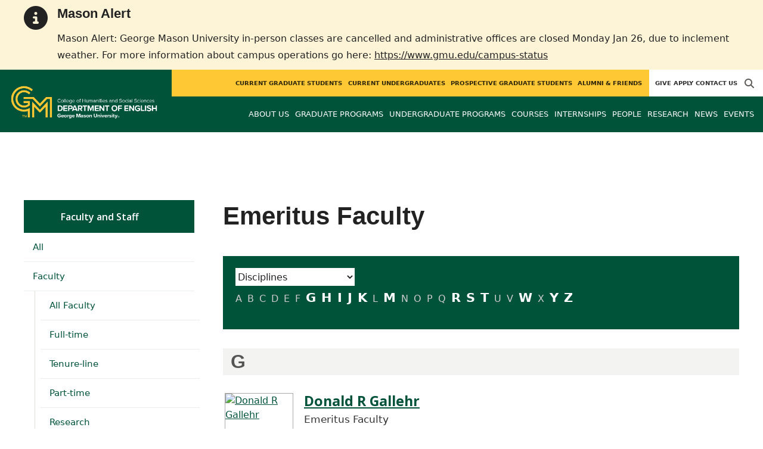

--- FILE ---
content_type: text/html; charset=utf-8
request_url: https://english.gmu.edu/people/emeritus_faculty
body_size: 10084
content:
<!DOCTYPE HTML>
<html lang="en">
<head>

  <!--[if lt IE 10]>
  <script src="/assets/html5shiv-printshiv-1d0fe84e9c400d25226fbb100dfc491729804bad9d227815791397a772a6ccdc.js" asynch="true"></script>
  <![endif]-->
  <meta charset="utf-8" />
  <meta http-equiv="X-UA-Compatible" content="IE=edge">
  <!-- <meta http-equiv="X-UA-Compatible" content="IE=edge,chrome=1"> -->
  <meta name="viewport" content="width=device-width,initial-scale=1" />
  


  <link rel="apple-touch-icon" sizes="180x180" href="/apple-touch-icon.png">
  <link rel="icon" type="image/png" sizes="32x32" href="/favicon-32x32.png">
  <link rel="icon" type="image/png" sizes="16x16" href="/favicon-16x16.png">
  <meta name="msapplication-TileColor" content="#da532c">
  <meta name="theme-color" content="#ffffff">


  <!-- *** WEB FONTS *** -->
  <!--[if IE]>
  <link rel='preload' href='https://fonts.googleapis.com/css?family=Istok+Web' rel='stylesheet' as='font'>
  <link rel='preload' href='https://fonts.googleapis.com/css?family=Istok+Web:400italic' rel='stylesheet' as='font'>
  <link rel='preload' href='https://fonts.googleapis.com/css?family=Istok+Web:700' rel='stylesheet' as='font'>
  <link rel='preload' href='https://fonts.googleapis.com/css?family=Istok+Web:700italic' rel='stylesheet' as='font'>
  <![endif]-->

  <link rel="stylesheet" href="/assets/mason2024/application-e6d7f7bf950f4fa03c2aae3c4c126308afc1ca6e76827d95f3a2fb186d4ded62.css" media="all" />
  <script type="importmap" data-turbo-track="reload">{
  "imports": {
    "application": "/assets/application-4b34addc893d2010defe97321368b6659ffb56145f2829c2b2c4cb0f5eaca21b.js",
    "@hotwired/turbo-rails": "/assets/turbo.min-41b4e28a9fe07bbbf2274d0ba9af26a87ff21f4fdb54a7978df9a6320decb39a.js",
    "@hotwired/stimulus": "/assets/stimulus.min-db071f6abc13bd6dcc6bb5e9ef6cb5b8ac23c9428c059f7e8d602325937dde40.js",
    "@hotwired/stimulus-loading": "/assets/stimulus-loading-9baa52ea3b2eb0f7e14ff9ae46eab356ff4331366fa1dbfe77cc1993bffd48e6.js",
    "bootstrap": "/assets/bootstrap.min-4a21b50fd84e03268f98bedab3c4e191c11e768f52d5eef40e5f824a6564bb19.js",
    "@popperjs/core": "/assets/popper-ad8a553b382f4f6b0a772106f9f399ebcf6cab360d1d8349ee26deeb79b88345.js",
    "admin_application": "/assets/admin_application-aef29384a4a8382c45f792034305dfea7e80546eb0e250a4390bd634185e7b90.js",
    "front_application": "/assets/front_application-0a3ee4b5236c03ebcc2385e290e93e87e17fd1cf486bcb6677b07b9297365fd4.js",
    "clipboard": "/assets/clipboard-12b5490ae96a15145495b9f677e20b8ad098476b49ac1a63582266879a0156e7.js",
    "controllers/application": "/assets/controllers/application-48e8b4d3dfcce7f7f8225f64dfd4717ff1874643325602d9eed09ad17b95cb76.js",
    "controllers/hello_controller": "/assets/controllers/hello_controller-5e545fa92cdc41ea2e6870cfbea018726fae4680ea0a8820832957dbdd46d65f.js",
    "controllers": "/assets/controllers/index-d3bed66b3a37b8fb69ca3314e202b85db13e3b837c8fb5657366f5aadec7c851.js",
    "controllers/search_form_controller": "/assets/controllers/search_form_controller-c1693f6957fe2a29d80628f0d4922eaa4a3043fda6921dc07ca2c1cbd8f0c87a.js",
    "controllers/submit_form_controller": "/assets/controllers/submit_form_controller-c7019c38316d3552c4c3f945bc52decc0b23d701d273cc673dc0c7b7945fe64d.js",
    "controllers/tinymce_controller": "/assets/controllers/tinymce_controller-aaad6dd41a32ba286cfeceb59ca8633f55f4cf7e72d3b43716c80405b33de93b.js"
  }
}</script>
<link rel="modulepreload" href="/assets/application-4b34addc893d2010defe97321368b6659ffb56145f2829c2b2c4cb0f5eaca21b.js">
<link rel="modulepreload" href="/assets/turbo.min-41b4e28a9fe07bbbf2274d0ba9af26a87ff21f4fdb54a7978df9a6320decb39a.js">
<link rel="modulepreload" href="/assets/stimulus.min-db071f6abc13bd6dcc6bb5e9ef6cb5b8ac23c9428c059f7e8d602325937dde40.js">
<link rel="modulepreload" href="/assets/stimulus-loading-9baa52ea3b2eb0f7e14ff9ae46eab356ff4331366fa1dbfe77cc1993bffd48e6.js">
<link rel="modulepreload" href="/assets/bootstrap.min-4a21b50fd84e03268f98bedab3c4e191c11e768f52d5eef40e5f824a6564bb19.js">
<link rel="modulepreload" href="/assets/popper-ad8a553b382f4f6b0a772106f9f399ebcf6cab360d1d8349ee26deeb79b88345.js">
<script src="/assets/es-module-shims.min-f39ec8b2348eca992283040893961fcedcce46c585c1c0071b7ee0f32dd56922.js" async="async" data-turbo-track="reload"></script>
<script type="module">import "application"</script>
  <script type="module">import "front_application"</script>

  <link rel="stylesheet" href="https://cdnjs.cloudflare.com/ajax/libs/OwlCarousel2/2.3.4/assets/owl.carousel.css" integrity="sha512-UTNP5BXLIptsaj5WdKFrkFov94lDx+eBvbKyoe1YAfjeRPC+gT5kyZ10kOHCfNZqEui1sxmqvodNUx3KbuYI/A==" crossorigin="anonymous" referrerpolicy="no-referrer" />

  <script defer src="https://cdnjs.cloudflare.com/ajax/libs/OwlCarousel2/2.3.4/owl.carousel.min.js" integrity="sha512-bPs7Ae6pVvhOSiIcyUClR7/q2OAsRiovw4vAkX+zJbw3ShAeeqezq50RIIcIURq7Oa20rW2n2q+fyXBNcU9lrw==" crossorigin="anonymous" referrerpolicy="no-referrer"></script>

    <!--Make sure this links to analytics-->
        <!-- Google Tag Manager GA4 -->
        <script>(function(w,d,s,l,i){w[l]=w[l]||[];w[l].push({'gtm.start':
                  new Date().getTime(),event:'gtm.js'});var f=d.getElementsByTagName(s)[0],
          j=d.createElement(s),dl=l!='dataLayer'?'&l='+l:'';j.async=true;j.src=
          'https://www.googletagmanager.com/gtm.js?id='+i+dl;f.parentNode.insertBefore(j,f);
        })(window,document,'script','dataLayer','GTM-NH7S278');</script>
        <!-- End Google Tag Manager -->

  <title>English | Faculty and Staff</title>
    <link href="https://english.gmu.edu/people/emeritus_faculty" rel="canonical" />
  <link rel="alternate" type="application/atom+xml" title="ATOM" href="/feed" />
  <meta property="fb:app_id" content="308196929201214" />
<meta property="fb:admins" content="545039898" />

<meta property="og:site_name" content="English" />
<meta property="og:url" content="https://english.gmu.edu/people/emeritus_faculty" />
<meta property="og:type" content="article" />

<meta property="og:image" content="https://chss.gmu.edu/assets/plaza-statue-512x512-7ea5e31007262e764dec0cb5e6d9a1f04a165ad05aed2b33bd7db4e8ecacd807.png" />



  <meta name="apple-mobile-web-app-capable" content="yes">
</head>

<body id="english">
        <!-- Google Tag Manager GA4 (noscript) -->
      <noscript><iframe src="https://www.googletagmanager.com/ns.html?id=GTM-NH7S278"
                        height="0" width="0" style="display:none;visibility:hidden"></iframe></noscript>
      <!-- End Google Tag Manager (noscript) -->

  <div id="cookies-eu-banner" style="display: none;">
  <div id="cookies-eu-text">We use cookies and similar technologies to improve your website experience and help us understand how you use our website. By continuing to use this website, you consent to the usage of cookies. Learn more about our <a href="https://www.gmu.edu/about-mason/internet-privacy" target="_blank" title="George Mason University Privacy Statement" class="cookies-eu-link">Privacy Statement</a> and <a href="https://www.gmu.edu/cookie-policy" target="_blank" title="George Mason University Cookie Policy" class="cookies-eu-link">Cookie Policy</a>.</div>
  <div id="cookies-eu-link-group">
    <button id="cookies-eu-accept">Agree</button>
    <button id="cookies-eu-reject">Decline Non-Essential Cookies</button>
  </div>
</div>
  <div class="emergency-message-container warning-level" role="complementary"> <!-- add notice-level class to this container -->
  <div class="wrapper">
    <i class="fas fa-info-circle icon-notice" aria-hidden="true"></i>
    <div class="emergency-message">
      <h2>Mason Alert</h2>
<p>Mason Alert: George Mason University in-person classes are cancelled and administrative offices are closed Monday Jan 26, due to inclement weather. For more information about campus operations go here:&nbsp;<a title="Campus Status Updates" href="https://www.gmu.edu/campus-status" target="_blank" rel="noopener">https://www.gmu.edu/campus-status</a></p>
    </div>
  </div>
</div>

<style>
  
    
  @media (min-width: 1200px) {
    .third-nav{
      top: 222.45px;
    }
  }
</style>

<header id="header-section">
  <nav class="home-nav">
    <div class="container-fluid">

      <div class="row style-group3">
        <div class="col-md-12 absu-nav-cont">
             <a class="navbar-brand" href="/" aria-label="Visit English homepage">
               <span class="logo-back">
                 <img alt="English Logo" class="brandlogo" src="/assets/logos/english-tagline-fc6ed0bb50df17a73522575af68943cc540c786032dc340d4dfc450c33404567.png" />
               </span>
             </a>
          <div id="myNav2" class="overlay2">
            <a class="closebtn2" onclick="closeNav2()" aria-label="close search">&times;</a>
            <div class="overlay-content2">
              <form method="get" action="/searches" role="search">
                <input class="mainsearch" type="text" placeholder="Search" name="searchFor" title="Enter search terms">
              </form>
            </div>
          </div>








        <style>
            @media (min-width: 1200px) and (max-width: 1400px) {
                .style-group3 .absu-nav-cont .navbar-brand .logo-back {
                    width: 18em;
                }
                .style-group3 .absu-nav-cont .navbar-brand .logo-back img {
                    width: 266px;
                    margin-left: 0.5em;
                    top: 17px;
                }
            }
        </style>




        <div class="mobile-comp-container">
          <span class="hbuttonout2" onclick="openNav2()" aria-controls="myNav2"><i class="fa-solid fa-magnifying-glass hbuttons2"></i></span>
          <button id="mobile-burger" class="navbar-toggler" type="button" data-bs-toggle="" data-bs-target="#navbarSupportedContent" aria-controls="navbarSupportedContent" aria-expanded="false" aria-label="Toggle navigation three">
              <i class="fa-solid fa-bars"></i>
          </button>
        </div>
        </div>
          <div class="col-md-12 navbars-tog second-nav" aria-labelledby="audience Site Navigation">
        <ul class="utility-nav-sites">
          <li class="nav-item"><a class="donate nav-link" href="http://advancement.gmu.edu/iss15">Give</a></li>
          <li class="nav-item"><a class="nav-link" href="/apply">Apply</a></li>
          
          <li class="nav-item"><a class="nav-link" href="/contact">Contact Us</a></li>
          
          
            <li class="nav-item search-item2">
              <a class="hbuttonout nav-link" onclick="openNav2()"><i class="fa-solid fa-magnifying-glass hbuttons"></i></a>
            </li>
        </ul>
    <ul class="nav-list-ul">
      <li title="Current Graduate Students" class="nav-item dropdown">
        <a class="nav-link dropdown-toggle" href="/graduate" role="button" aria-expanded="false">
          Current Graduate Students
        </a>
        </li>
      <li title="Current Undergraduates" class="nav-item dropdown">
        <a class="nav-link dropdown-toggle" href="/undergraduate" role="button" aria-expanded="false">
          Current Undergraduates
        </a>
        </li>
      <li title="Prospective Graduate Students" class="nav-item dropdown">
        <a class="nav-link dropdown-toggle" href="/prospective" role="button" aria-expanded="false">
          Prospective Graduate Students
        </a>
        </li>
      <li title="Alumni &amp; Friends" class="nav-item dropdown">
        <a class="nav-link dropdown-toggle" href="/alumni" role="button" aria-expanded="false">
          Alumni &amp; Friends
        </a>
        </li>
    </ul>
  </div>

  <ul class="mobile_second-nav" aria-labelledby="audience ">
    <li title="Current Graduate Students" class="mobile_menu_list_item">
        <a href="/graduate" class="mobile_menu_list_link">Current Graduate Students</a>
    </li>
    <li title="Current Undergraduates" class="mobile_menu_list_item">
        <a href="/undergraduate" class="mobile_menu_list_link">Current Undergraduates</a>
    </li>
    <li title="Prospective Graduate Students" class="mobile_menu_list_item">
        <a href="/prospective" class="mobile_menu_list_link">Prospective Graduate Students</a>
    </li>
    <li title="Alumni &amp; Friends" class="mobile_menu_list_item">
        <a href="/alumni" class="mobile_menu_list_link">Alumni &amp; Friends</a>
    </li>
  </ul>

      

          <div class="col-md-12 navbars-tog first-nav" aria-labelledby="main Site Navigation">
    <ul class="nav-list-ul">
      <li title="About Us" class="nav-item dropdown">
        <a class="nav-link dropdown-toggle" href="https://english.gmu.edu/about-us" role="button" aria-expanded="false">
          About Us
        </a>
          <ul class="dropdown-menu dropdown-menu-end">
                  <li>
                    <a class="dropdown-item" href="https://english.gmu.edu/about-us/illuminate-your-creativity">
                      Illuminate Your Creativity
                    </a>
                  </li>
                  <li>
                    <a class="dropdown-item" href="https://english.gmu.edu/about-us/engage-your-world">
                      Engage Your World
                    </a>
                  </li>
                  <li>
                    <a class="dropdown-item" href="https://english.gmu.edu/about-us/overview">
                      Write Your Future
                    </a>
                  </li>
                  <li>
                    <a class="dropdown-item" href="/masonoutloud">
                      Mason Out Loud
                    </a>
                  </li>
          </ul>
        </li>
      <li title="Graduate Programs" class="nav-item dropdown">
        <a class="nav-link dropdown-toggle" href="https://english.gmu.edu/graduate-programs" role="button" aria-expanded="false">
          Graduate Programs
        </a>
          <ul class="dropdown-menu dropdown-menu-end">
                  <li>
                    <a class="dropdown-item" href="/programs/la-phd-ling">
                      PhD in Linguistics
                    </a>
                  </li>
                  <li>
                    <a class="dropdown-item" href="/programs/la-phd-wrtr">
                      PhD in Writing and Rhetoric
                    </a>
                  </li>
                  <li>
                    <a class="dropdown-item" href="/programs/la-mfa-cw">
                      MFA in Creative Writing
                    </a>
                  </li>
                  <li>
                    <a class="dropdown-item" href="/programs/la-ma-engl">
                      MA in English
                    </a>
                  </li>
                  <li>
                    <a class="dropdown-item" href="https://folklore.gmu.edu/programs/LA-MA-ACEL-ENGL-FLKS">
                      Accelerated MA in English (Concentration in Folklore Studies)
                    </a>
                  </li>
                  <li>
                    <a class="dropdown-item" href="/programs/la-ma-acel-engl">
                      Accelerated MA in English (Concentration in Linguistics)
                    </a>
                  </li>
                  <li>
                    <a class="dropdown-item" href="https://english.gmu.edu/graduate-programs#certificate">
                      Certificates
                    </a>
                  </li>
          </ul>
        </li>
      <li title="Undergraduate Programs" class="nav-item dropdown">
        <a class="nav-link dropdown-toggle" href="https://english.gmu.edu/undergraduate-programs" role="button" aria-expanded="false">
          Undergraduate Programs
        </a>
          <ul class="dropdown-menu dropdown-menu-end">
                  <li>
                    <a class="dropdown-item" href="/programs/la-ba-engl">
                      BA in English
                    </a>
                  </li>
                  <li>
                    <a class="dropdown-item" href="http://creativewriting.gmu.edu/programs/la-bfa-cw">
                      BFA in Creative Writing
                    </a>
                  </li>
                  <li>
                    <a class="dropdown-item" href="https://english.gmu.edu/undergraduate-programs#minor">
                      Minors
                    </a>
                  </li>
                  <li>
                    <a class="dropdown-item" href="http://composition.gmu.edu">
                      Composition Program
                    </a>
                  </li>
          </ul>
        </li>
      <li title="Courses" class="nav-item dropdown">
        <a class="nav-link dropdown-toggle" href="https://english.gmu.edu/course_sections" role="button" aria-expanded="false">
          Courses
        </a>
          <ul class="dropdown-menu dropdown-menu-end">
                  <li>
                    <a class="dropdown-item" href="/course_sections?code=ENGH">
                      English
                    </a>
                  </li>
                  <li>
                    <a class="dropdown-item" href="https://english.gmu.edu/course_sections?term=202170&amp;code=FOLK&amp;term=202170">
                      Folklore
                    </a>
                  </li>
                  <li>
                    <a class="dropdown-item" href="/course_sections?code=LING">
                      Linguistics
                    </a>
                  </li>
          </ul>
        </li>
      <li title="Internships" class="nav-item dropdown">
        <a class="nav-link dropdown-toggle" href="https://english.gmu.edu/internships" role="button" aria-expanded="false">
          Internships
        </a>
          <ul class="dropdown-menu dropdown-menu-end">
                  <li>
                    <a class="dropdown-item" href="https://english.gmu.edu/internships/for-students-seeking-internships">
                      For Students Seeking Internships
                    </a>
                  </li>
                  <li>
                    <a class="dropdown-item" href="https://english.gmu.edu/internships/about-engh-459-504">
                      About ENGH 459/504
                    </a>
                  </li>
                  <li>
                    <a class="dropdown-item" href="https://english.gmu.edu/internships/for-faculty">
                      For Faculty
                    </a>
                  </li>
          </ul>
        </li>
      <li title="People" class="nav-item dropdown">
        <a class="nav-link dropdown-toggle" href="/people" role="button" aria-expanded="false">
          People
        </a>
        </li>
      <li title="Research" class="nav-item dropdown">
        <a class="nav-link dropdown-toggle" href="https://english.gmu.edu/research" role="button" aria-expanded="false">
          Research
        </a>
        </li>
      <li title="News" class="nav-item dropdown">
        <a class="nav-link dropdown-toggle" href="https://english.gmu.edu/articles" role="button" aria-expanded="false">
          News
        </a>
          <ul class="dropdown-menu dropdown-menu-end">
              <li><a class="dropdown-item" aria-label="Accolades Article Listing" href="/articles/category/accolades">Accolades</a></li>
              <li><a class="dropdown-item" aria-label="Alumni News Article Listing" href="/articles/category/alumni-news">Alumni News</a></li>
              <li><a class="dropdown-item" aria-label="Faculty Afoot Article Listing" href="/articles/category/faculty-afoot">Faculty Afoot</a></li>
              <li><a class="dropdown-item" aria-label="Headlines Article Listing" href="/articles/category/headlines">Headlines</a></li>
              <li><a class="dropdown-item" aria-label="In The Media Article Listing" href="/articles/category/in-the-media">In The Media</a></li>
              <li><a class="dropdown-item" aria-label="Publications Article Listing" href="/articles/category/publications">Publications</a></li>
          </ul>
        </li>
      <li title="Events" class="nav-item dropdown">
        <a class="nav-link dropdown-toggle" href="https://english.gmu.edu/events" role="button" aria-expanded="false">
          Events
        </a>
          <ul class="dropdown-menu dropdown-menu-end">
            <li>
              <a class="dropdown-item" href="/events">All Upcoming</a>
            </li>
              <li><a class="dropdown-item" href="/events/past">Past Events</a></li>
              <li><a class="dropdown-item" href="/events/chss"><span>Events on Other Sites</span></a></li>
          </ul>
        </li>
    </ul>
  </div>

  <ul class="mobile_first-nav" aria-labelledby="main ">
    <li title="About Us" class="mobile_menu_list_item">
        <div class="link_and_icon_cont">
          <a href="https://english.gmu.edu/about-us" class="mobile_menu_list_link" style="display:block">About Us</a>
          <i class="fa-solid fa-plus rotate"></i>
        </div>
        <ul class="mobile_submenu_list_cont">
              <li class="mobile_submenu_list_item">
                <a href="https://english.gmu.edu/about-us/illuminate-your-creativity" class="mobile_submenu_list_link">Illuminate Your Creativity</a>
              </li>
              <li class="mobile_submenu_list_item">
                <a href="https://english.gmu.edu/about-us/engage-your-world" class="mobile_submenu_list_link">Engage Your World</a>
              </li>
              <li class="mobile_submenu_list_item">
                <a href="https://english.gmu.edu/about-us/overview" class="mobile_submenu_list_link">Write Your Future</a>
              </li>
              <li class="mobile_submenu_list_item">
                <a href="/masonoutloud" class="mobile_submenu_list_link">Mason Out Loud</a>
              </li>
        </ul>
    </li>
    <li title="Graduate Programs" class="mobile_menu_list_item">
        <div class="link_and_icon_cont">
          <a href="https://english.gmu.edu/graduate-programs" class="mobile_menu_list_link" style="display:block">Graduate Programs</a>
          <i class="fa-solid fa-plus rotate"></i>
        </div>
        <ul class="mobile_submenu_list_cont">
              <li class="mobile_submenu_list_item">
                <a href="/programs/la-phd-ling" class="mobile_submenu_list_link">PhD in Linguistics</a>
              </li>
              <li class="mobile_submenu_list_item">
                <a href="/programs/la-phd-wrtr" class="mobile_submenu_list_link">PhD in Writing and Rhetoric</a>
              </li>
              <li class="mobile_submenu_list_item">
                <a href="/programs/la-mfa-cw" class="mobile_submenu_list_link">MFA in Creative Writing</a>
              </li>
              <li class="mobile_submenu_list_item">
                <a href="/programs/la-ma-engl" class="mobile_submenu_list_link">MA in English</a>
              </li>
              <li class="mobile_submenu_list_item">
                <a href="https://folklore.gmu.edu/programs/LA-MA-ACEL-ENGL-FLKS" class="mobile_submenu_list_link">Accelerated MA in English (Concentration in Folklore Studies)</a>
              </li>
              <li class="mobile_submenu_list_item">
                <a href="/programs/la-ma-acel-engl" class="mobile_submenu_list_link">Accelerated MA in English (Concentration in Linguistics)</a>
              </li>
              <li class="mobile_submenu_list_item">
                <a href="https://english.gmu.edu/graduate-programs#certificate" class="mobile_submenu_list_link">Certificates</a>
              </li>
        </ul>
    </li>
    <li title="Undergraduate Programs" class="mobile_menu_list_item">
        <div class="link_and_icon_cont">
          <a href="https://english.gmu.edu/undergraduate-programs" class="mobile_menu_list_link" style="display:block">Undergraduate Programs</a>
          <i class="fa-solid fa-plus rotate"></i>
        </div>
        <ul class="mobile_submenu_list_cont">
              <li class="mobile_submenu_list_item">
                <a href="/programs/la-ba-engl" class="mobile_submenu_list_link">BA in English</a>
              </li>
              <li class="mobile_submenu_list_item">
                <a href="http://creativewriting.gmu.edu/programs/la-bfa-cw" class="mobile_submenu_list_link">BFA in Creative Writing</a>
              </li>
              <li class="mobile_submenu_list_item">
                <a href="https://english.gmu.edu/undergraduate-programs#minor" class="mobile_submenu_list_link">Minors</a>
              </li>
              <li class="mobile_submenu_list_item">
                <a href="http://composition.gmu.edu" class="mobile_submenu_list_link">Composition Program</a>
              </li>
        </ul>
    </li>
    <li title="Courses" class="mobile_menu_list_item">
        <div class="link_and_icon_cont">
          <a href="https://english.gmu.edu/course_sections" class="mobile_menu_list_link" style="display:block">Courses</a>
          <i class="fa-solid fa-plus rotate"></i>
        </div>
        <ul class="mobile_submenu_list_cont">
              <li class="mobile_submenu_list_item">
                <a href="/course_sections?code=ENGH" class="mobile_submenu_list_link">English</a>
              </li>
              <li class="mobile_submenu_list_item">
                <a href="https://english.gmu.edu/course_sections?term=202170&amp;code=FOLK&amp;term=202170" class="mobile_submenu_list_link">Folklore</a>
              </li>
              <li class="mobile_submenu_list_item">
                <a href="/course_sections?code=LING" class="mobile_submenu_list_link">Linguistics</a>
              </li>
        </ul>
    </li>
    <li title="Internships" class="mobile_menu_list_item">
        <div class="link_and_icon_cont">
          <a href="https://english.gmu.edu/internships" class="mobile_menu_list_link" style="display:block">Internships</a>
          <i class="fa-solid fa-plus rotate"></i>
        </div>
        <ul class="mobile_submenu_list_cont">
              <li class="mobile_submenu_list_item">
                <a href="https://english.gmu.edu/internships/for-students-seeking-internships" class="mobile_submenu_list_link">For Students Seeking Internships</a>
              </li>
              <li class="mobile_submenu_list_item">
                <a href="https://english.gmu.edu/internships/about-engh-459-504" class="mobile_submenu_list_link">About ENGH 459/504</a>
              </li>
              <li class="mobile_submenu_list_item">
                <a href="https://english.gmu.edu/internships/for-faculty" class="mobile_submenu_list_link">For Faculty</a>
              </li>
        </ul>
    </li>
    <li title="People" class="mobile_menu_list_item">
        <a href="/people" class="mobile_menu_list_link">People</a>
    </li>
    <li title="Research" class="mobile_menu_list_item">
        <a href="https://english.gmu.edu/research" class="mobile_menu_list_link">Research</a>
    </li>
    <li title="News" class="mobile_menu_list_item">
        <a href="https://english.gmu.edu/articles" class="mobile_menu_list_link">News</a>
    </li>
    <li title="Events" class="mobile_menu_list_item">
        <a href="https://english.gmu.edu/events" class="mobile_menu_list_link">Events</a>
    </li>
  </ul>

      

        <div class="col-md-12 navbars-tog third-nav">


        </div>
      </div>
    </div>
  </nav>
</header>
  <div id="mySidenav" class="sidenav">
    <button class="close-btn closebtn" id="closeBtn">&times;</button>
    <div class="mobile_menu_list">
        <div class="col-md-12 navbars-tog first-nav" aria-labelledby="main Site Navigation">
    <ul class="nav-list-ul">
      <li title="About Us" class="nav-item dropdown">
        <a class="nav-link dropdown-toggle" href="https://english.gmu.edu/about-us" role="button" aria-expanded="false">
          About Us
        </a>
          <ul class="dropdown-menu dropdown-menu-end">
                  <li>
                    <a class="dropdown-item" href="https://english.gmu.edu/about-us/illuminate-your-creativity">
                      Illuminate Your Creativity
                    </a>
                  </li>
                  <li>
                    <a class="dropdown-item" href="https://english.gmu.edu/about-us/engage-your-world">
                      Engage Your World
                    </a>
                  </li>
                  <li>
                    <a class="dropdown-item" href="https://english.gmu.edu/about-us/overview">
                      Write Your Future
                    </a>
                  </li>
                  <li>
                    <a class="dropdown-item" href="/masonoutloud">
                      Mason Out Loud
                    </a>
                  </li>
          </ul>
        </li>
      <li title="Graduate Programs" class="nav-item dropdown">
        <a class="nav-link dropdown-toggle" href="https://english.gmu.edu/graduate-programs" role="button" aria-expanded="false">
          Graduate Programs
        </a>
          <ul class="dropdown-menu dropdown-menu-end">
                  <li>
                    <a class="dropdown-item" href="/programs/la-phd-ling">
                      PhD in Linguistics
                    </a>
                  </li>
                  <li>
                    <a class="dropdown-item" href="/programs/la-phd-wrtr">
                      PhD in Writing and Rhetoric
                    </a>
                  </li>
                  <li>
                    <a class="dropdown-item" href="/programs/la-mfa-cw">
                      MFA in Creative Writing
                    </a>
                  </li>
                  <li>
                    <a class="dropdown-item" href="/programs/la-ma-engl">
                      MA in English
                    </a>
                  </li>
                  <li>
                    <a class="dropdown-item" href="https://folklore.gmu.edu/programs/LA-MA-ACEL-ENGL-FLKS">
                      Accelerated MA in English (Concentration in Folklore Studies)
                    </a>
                  </li>
                  <li>
                    <a class="dropdown-item" href="/programs/la-ma-acel-engl">
                      Accelerated MA in English (Concentration in Linguistics)
                    </a>
                  </li>
                  <li>
                    <a class="dropdown-item" href="https://english.gmu.edu/graduate-programs#certificate">
                      Certificates
                    </a>
                  </li>
          </ul>
        </li>
      <li title="Undergraduate Programs" class="nav-item dropdown">
        <a class="nav-link dropdown-toggle" href="https://english.gmu.edu/undergraduate-programs" role="button" aria-expanded="false">
          Undergraduate Programs
        </a>
          <ul class="dropdown-menu dropdown-menu-end">
                  <li>
                    <a class="dropdown-item" href="/programs/la-ba-engl">
                      BA in English
                    </a>
                  </li>
                  <li>
                    <a class="dropdown-item" href="http://creativewriting.gmu.edu/programs/la-bfa-cw">
                      BFA in Creative Writing
                    </a>
                  </li>
                  <li>
                    <a class="dropdown-item" href="https://english.gmu.edu/undergraduate-programs#minor">
                      Minors
                    </a>
                  </li>
                  <li>
                    <a class="dropdown-item" href="http://composition.gmu.edu">
                      Composition Program
                    </a>
                  </li>
          </ul>
        </li>
      <li title="Courses" class="nav-item dropdown">
        <a class="nav-link dropdown-toggle" href="https://english.gmu.edu/course_sections" role="button" aria-expanded="false">
          Courses
        </a>
          <ul class="dropdown-menu dropdown-menu-end">
                  <li>
                    <a class="dropdown-item" href="/course_sections?code=ENGH">
                      English
                    </a>
                  </li>
                  <li>
                    <a class="dropdown-item" href="https://english.gmu.edu/course_sections?term=202170&amp;code=FOLK&amp;term=202170">
                      Folklore
                    </a>
                  </li>
                  <li>
                    <a class="dropdown-item" href="/course_sections?code=LING">
                      Linguistics
                    </a>
                  </li>
          </ul>
        </li>
      <li title="Internships" class="nav-item dropdown">
        <a class="nav-link dropdown-toggle" href="https://english.gmu.edu/internships" role="button" aria-expanded="false">
          Internships
        </a>
          <ul class="dropdown-menu dropdown-menu-end">
                  <li>
                    <a class="dropdown-item" href="https://english.gmu.edu/internships/for-students-seeking-internships">
                      For Students Seeking Internships
                    </a>
                  </li>
                  <li>
                    <a class="dropdown-item" href="https://english.gmu.edu/internships/about-engh-459-504">
                      About ENGH 459/504
                    </a>
                  </li>
                  <li>
                    <a class="dropdown-item" href="https://english.gmu.edu/internships/for-faculty">
                      For Faculty
                    </a>
                  </li>
          </ul>
        </li>
      <li title="People" class="nav-item dropdown">
        <a class="nav-link dropdown-toggle" href="/people" role="button" aria-expanded="false">
          People
        </a>
        </li>
      <li title="Research" class="nav-item dropdown">
        <a class="nav-link dropdown-toggle" href="https://english.gmu.edu/research" role="button" aria-expanded="false">
          Research
        </a>
        </li>
      <li title="News" class="nav-item dropdown">
        <a class="nav-link dropdown-toggle" href="https://english.gmu.edu/articles" role="button" aria-expanded="false">
          News
        </a>
          <ul class="dropdown-menu dropdown-menu-end">
              <li><a class="dropdown-item" aria-label="Accolades Article Listing" href="/articles/category/accolades">Accolades</a></li>
              <li><a class="dropdown-item" aria-label="Alumni News Article Listing" href="/articles/category/alumni-news">Alumni News</a></li>
              <li><a class="dropdown-item" aria-label="Faculty Afoot Article Listing" href="/articles/category/faculty-afoot">Faculty Afoot</a></li>
              <li><a class="dropdown-item" aria-label="Headlines Article Listing" href="/articles/category/headlines">Headlines</a></li>
              <li><a class="dropdown-item" aria-label="In The Media Article Listing" href="/articles/category/in-the-media">In The Media</a></li>
              <li><a class="dropdown-item" aria-label="Publications Article Listing" href="/articles/category/publications">Publications</a></li>
          </ul>
        </li>
      <li title="Events" class="nav-item dropdown">
        <a class="nav-link dropdown-toggle" href="https://english.gmu.edu/events" role="button" aria-expanded="false">
          Events
        </a>
          <ul class="dropdown-menu dropdown-menu-end">
            <li>
              <a class="dropdown-item" href="/events">All Upcoming</a>
            </li>
              <li><a class="dropdown-item" href="/events/past">Past Events</a></li>
              <li><a class="dropdown-item" href="/events/chss"><span>Events on Other Sites</span></a></li>
          </ul>
        </li>
    </ul>
  </div>

  <ul class="mobile_first-nav" aria-labelledby="main ">
    <li title="About Us" class="mobile_menu_list_item">
        <div class="link_and_icon_cont">
          <a href="https://english.gmu.edu/about-us" class="mobile_menu_list_link" style="display:block">About Us</a>
          <i class="fa-solid fa-plus rotate"></i>
        </div>
        <ul class="mobile_submenu_list_cont">
              <li class="mobile_submenu_list_item">
                <a href="https://english.gmu.edu/about-us/illuminate-your-creativity" class="mobile_submenu_list_link">Illuminate Your Creativity</a>
              </li>
              <li class="mobile_submenu_list_item">
                <a href="https://english.gmu.edu/about-us/engage-your-world" class="mobile_submenu_list_link">Engage Your World</a>
              </li>
              <li class="mobile_submenu_list_item">
                <a href="https://english.gmu.edu/about-us/overview" class="mobile_submenu_list_link">Write Your Future</a>
              </li>
              <li class="mobile_submenu_list_item">
                <a href="/masonoutloud" class="mobile_submenu_list_link">Mason Out Loud</a>
              </li>
        </ul>
    </li>
    <li title="Graduate Programs" class="mobile_menu_list_item">
        <div class="link_and_icon_cont">
          <a href="https://english.gmu.edu/graduate-programs" class="mobile_menu_list_link" style="display:block">Graduate Programs</a>
          <i class="fa-solid fa-plus rotate"></i>
        </div>
        <ul class="mobile_submenu_list_cont">
              <li class="mobile_submenu_list_item">
                <a href="/programs/la-phd-ling" class="mobile_submenu_list_link">PhD in Linguistics</a>
              </li>
              <li class="mobile_submenu_list_item">
                <a href="/programs/la-phd-wrtr" class="mobile_submenu_list_link">PhD in Writing and Rhetoric</a>
              </li>
              <li class="mobile_submenu_list_item">
                <a href="/programs/la-mfa-cw" class="mobile_submenu_list_link">MFA in Creative Writing</a>
              </li>
              <li class="mobile_submenu_list_item">
                <a href="/programs/la-ma-engl" class="mobile_submenu_list_link">MA in English</a>
              </li>
              <li class="mobile_submenu_list_item">
                <a href="https://folklore.gmu.edu/programs/LA-MA-ACEL-ENGL-FLKS" class="mobile_submenu_list_link">Accelerated MA in English (Concentration in Folklore Studies)</a>
              </li>
              <li class="mobile_submenu_list_item">
                <a href="/programs/la-ma-acel-engl" class="mobile_submenu_list_link">Accelerated MA in English (Concentration in Linguistics)</a>
              </li>
              <li class="mobile_submenu_list_item">
                <a href="https://english.gmu.edu/graduate-programs#certificate" class="mobile_submenu_list_link">Certificates</a>
              </li>
        </ul>
    </li>
    <li title="Undergraduate Programs" class="mobile_menu_list_item">
        <div class="link_and_icon_cont">
          <a href="https://english.gmu.edu/undergraduate-programs" class="mobile_menu_list_link" style="display:block">Undergraduate Programs</a>
          <i class="fa-solid fa-plus rotate"></i>
        </div>
        <ul class="mobile_submenu_list_cont">
              <li class="mobile_submenu_list_item">
                <a href="/programs/la-ba-engl" class="mobile_submenu_list_link">BA in English</a>
              </li>
              <li class="mobile_submenu_list_item">
                <a href="http://creativewriting.gmu.edu/programs/la-bfa-cw" class="mobile_submenu_list_link">BFA in Creative Writing</a>
              </li>
              <li class="mobile_submenu_list_item">
                <a href="https://english.gmu.edu/undergraduate-programs#minor" class="mobile_submenu_list_link">Minors</a>
              </li>
              <li class="mobile_submenu_list_item">
                <a href="http://composition.gmu.edu" class="mobile_submenu_list_link">Composition Program</a>
              </li>
        </ul>
    </li>
    <li title="Courses" class="mobile_menu_list_item">
        <div class="link_and_icon_cont">
          <a href="https://english.gmu.edu/course_sections" class="mobile_menu_list_link" style="display:block">Courses</a>
          <i class="fa-solid fa-plus rotate"></i>
        </div>
        <ul class="mobile_submenu_list_cont">
              <li class="mobile_submenu_list_item">
                <a href="/course_sections?code=ENGH" class="mobile_submenu_list_link">English</a>
              </li>
              <li class="mobile_submenu_list_item">
                <a href="https://english.gmu.edu/course_sections?term=202170&amp;code=FOLK&amp;term=202170" class="mobile_submenu_list_link">Folklore</a>
              </li>
              <li class="mobile_submenu_list_item">
                <a href="/course_sections?code=LING" class="mobile_submenu_list_link">Linguistics</a>
              </li>
        </ul>
    </li>
    <li title="Internships" class="mobile_menu_list_item">
        <div class="link_and_icon_cont">
          <a href="https://english.gmu.edu/internships" class="mobile_menu_list_link" style="display:block">Internships</a>
          <i class="fa-solid fa-plus rotate"></i>
        </div>
        <ul class="mobile_submenu_list_cont">
              <li class="mobile_submenu_list_item">
                <a href="https://english.gmu.edu/internships/for-students-seeking-internships" class="mobile_submenu_list_link">For Students Seeking Internships</a>
              </li>
              <li class="mobile_submenu_list_item">
                <a href="https://english.gmu.edu/internships/about-engh-459-504" class="mobile_submenu_list_link">About ENGH 459/504</a>
              </li>
              <li class="mobile_submenu_list_item">
                <a href="https://english.gmu.edu/internships/for-faculty" class="mobile_submenu_list_link">For Faculty</a>
              </li>
        </ul>
    </li>
    <li title="People" class="mobile_menu_list_item">
        <a href="/people" class="mobile_menu_list_link">People</a>
    </li>
    <li title="Research" class="mobile_menu_list_item">
        <a href="https://english.gmu.edu/research" class="mobile_menu_list_link">Research</a>
    </li>
    <li title="News" class="mobile_menu_list_item">
        <a href="https://english.gmu.edu/articles" class="mobile_menu_list_link">News</a>
    </li>
    <li title="Events" class="mobile_menu_list_item">
        <a href="https://english.gmu.edu/events" class="mobile_menu_list_link">Events</a>
    </li>
  </ul>

      

        <div class="col-md-12 navbars-tog second-nav" aria-labelledby="audience Site Navigation">
        <ul class="utility-nav-sites">
          <li class="nav-item"><a class="donate nav-link" href="http://advancement.gmu.edu/iss15">Give</a></li>
          <li class="nav-item"><a class="nav-link" href="/apply">Apply</a></li>
          
          <li class="nav-item"><a class="nav-link" href="/contact">Contact Us</a></li>
          
          
            <li class="nav-item search-item2">
              <a class="hbuttonout nav-link" onclick="openNav2()"><i class="fa-solid fa-magnifying-glass hbuttons"></i></a>
            </li>
        </ul>
    <ul class="nav-list-ul">
      <li title="Current Graduate Students" class="nav-item dropdown">
        <a class="nav-link dropdown-toggle" href="/graduate" role="button" aria-expanded="false">
          Current Graduate Students
        </a>
        </li>
      <li title="Current Undergraduates" class="nav-item dropdown">
        <a class="nav-link dropdown-toggle" href="/undergraduate" role="button" aria-expanded="false">
          Current Undergraduates
        </a>
        </li>
      <li title="Prospective Graduate Students" class="nav-item dropdown">
        <a class="nav-link dropdown-toggle" href="/prospective" role="button" aria-expanded="false">
          Prospective Graduate Students
        </a>
        </li>
      <li title="Alumni &amp; Friends" class="nav-item dropdown">
        <a class="nav-link dropdown-toggle" href="/alumni" role="button" aria-expanded="false">
          Alumni &amp; Friends
        </a>
        </li>
    </ul>
  </div>

  <ul class="mobile_second-nav" aria-labelledby="audience ">
    <li title="Current Graduate Students" class="mobile_menu_list_item">
        <a href="/graduate" class="mobile_menu_list_link">Current Graduate Students</a>
    </li>
    <li title="Current Undergraduates" class="mobile_menu_list_item">
        <a href="/undergraduate" class="mobile_menu_list_link">Current Undergraduates</a>
    </li>
    <li title="Prospective Graduate Students" class="mobile_menu_list_item">
        <a href="/prospective" class="mobile_menu_list_link">Prospective Graduate Students</a>
    </li>
    <li title="Alumni &amp; Friends" class="mobile_menu_list_item">
        <a href="/alumni" class="mobile_menu_list_link">Alumni &amp; Friends</a>
    </li>
  </ul>

      

      <ul class="mobile_menu_list_utility">
        <li class="nav-item"><a class="donate nav-link" href="http://advancement.gmu.edu/iss15">Give</a></li>
        <li class="nav-item"><a class="nav-link" href="/apply">Apply</a></li>
        
        <li class="nav-item"><a class="nav-link" href="/contact">Contact Us</a></li>
        
      </ul>
    </div>
  </div>

      <div class="main-container" id="top-container">
        <div class="wrapper clearfix" role="main">
           
          <section id="mainContent">
	<nav id="section-nav" role="navigation" aria-labelledby="Section Navigation">

	<div>
		<a class="tab" href="/people">Faculty and Staff</a>
		<button class="btn sidenav_button" type="button" data-bs-toggle="collapse" data-bs-target="#sidenav" aria-expanded="false" aria-controls="sidenav" aria-label="toggle-sidenav">
			<i class="fa-solid fa-chevron-down rotate2"></i>
		</button>
	</div>

	<div class="collapse" id="collapse_sidenav">

		<ul id="article-type" class="adaptive-nav">
			<li class="first tab"><a href="/people"><span>All</span></a></li>				<li class="tab active"><a href="/people/all_faculty"><span>Faculty</span></a>					<ul>
							<li class="tab"><a href="/people/all_faculty"><span>All Faculty</span></a></li>
							
							<li class="tab"><a href="/people/full_time_faculty"><span>Full-time</span></a></li>
							<li class="tab"><a href="/people/tenure_line_faculty"><span>Tenure-line</span></a></li>
							<li class="tab"><a href="/people/part_time_faculty"><span>Part-time</span></a></li>
							<li class="tab"><a href="/people/research_faculty"><span>Research</span></a></li>
							<li class="tab"><a href="/people/affiliate_faculty"><span>Affiliate</span></a></li>
							<li class="tab active"><a href="/people/emeritus_faculty"><span>Emeritus</span></a></li>
					</ul>
				</li>
			<li class="tab"><a href="/people/staff"><span>Staff</span></a></li>			<li class="tab"><a href="/people/graduate_assistants"><span>Graduate Assistants</span></a></li>						<li class="last tab"><a href="/people/contact"><span>Contact Information and Office Hours</span></a></li>
		</ul>
	</div>
    <div class="inquiry-box">
    	<i class="fas fa-question-circle" aria-hidden="true"></i>
    		<p>General inquiries?<br>Contact us:<br>
    		  <span><a href="tel:+1-703-993-1160">703-993-1160</a></span>
    		  <span><a aria-label="Email english@gmu.edu" href="mailto: english@gmu.edu">english@gmu.edu</a></span>
    	</p>
    </div>
</nav>

	<div class="zoneContentArea" id="containerZoneContentArea" >
  	<h1>Emeritus Faculty</h1>
		
		<div class="peopleFilter">
      


    <ul id="all_disciplines">
      <li><a href="/people?classification=emeritus_faculty"><span>Disciplines</span></a></li>
				 <li class="discipline">
					<a data-discipline="40" href="/people?classification=emeritus_faculty&amp;discipline=40"><span>Composition</span></a>
        </li>
				 <li class="discipline">
					<a data-discipline="5" href="/people?classification=emeritus_faculty&amp;discipline=5"><span>Creative Writing</span></a>
        </li>
				 <li class="discipline">
					<a data-discipline="37" href="/people?classification=emeritus_faculty&amp;discipline=37"><span>Film and Media Studies</span></a>
        </li>
				 <li class="discipline">
					<a data-discipline="36" href="/people?classification=emeritus_faculty&amp;discipline=36"><span>Folklore</span></a>
        </li>
				 <li class="discipline">
					<a data-discipline="6" href="/people?classification=emeritus_faculty&amp;discipline=6"><span>Linguistics</span></a>
        </li>
				 <li class="discipline">
					<a data-discipline="7" href="/people?classification=emeritus_faculty&amp;discipline=7"><span>Literature</span></a>
        </li>
				 <li class="discipline">
					<a data-discipline="38" href="/people?classification=emeritus_faculty&amp;discipline=38"><span>Writing and Rhetoric</span></a>
        </li>
    </ul>
  
				<ul id="alphaNav" class="tabs">
	    <li class="tab noLink first">  
		  <span>A</span>
	  </li>

	    <li class="tab noLink ">  
		  <span>B</span>
	  </li>

	    <li class="tab noLink ">  
		  <span>C</span>
	  </li>

	    <li class="tab noLink ">  
		  <span>D</span>
	  </li>

	    <li class="tab noLink ">  
		  <span>E</span>
	  </li>

	    <li class="tab noLink ">  
		  <span>F</span>
	  </li>

		<li class="tab ">
	      <a href="#G">G</a>
	  </li>

		<li class="tab ">
	      <a href="#H">H</a>
	  </li>

		<li class="tab ">
	      <a href="#I">I</a>
	  </li>

		<li class="tab ">
	      <a href="#J">J</a>
	  </li>

		<li class="tab ">
	      <a href="#K">K</a>
	  </li>

	    <li class="tab noLink ">  
		  <span>L</span>
	  </li>

		<li class="tab ">
	      <a href="#M">M</a>
	  </li>

	    <li class="tab noLink ">  
		  <span>N</span>
	  </li>

	    <li class="tab noLink ">  
		  <span>O</span>
	  </li>

	    <li class="tab noLink ">  
		  <span>P</span>
	  </li>

	    <li class="tab noLink ">  
		  <span>Q</span>
	  </li>

		<li class="tab ">
	      <a href="#R">R</a>
	  </li>

		<li class="tab ">
	      <a href="#S">S</a>
	  </li>

		<li class="tab ">
	      <a href="#T">T</a>
	  </li>

	    <li class="tab noLink ">  
		  <span>U</span>
	  </li>

	    <li class="tab noLink ">  
		  <span>V</span>
	  </li>

		<li class="tab ">
	      <a href="#W">W</a>
	  </li>

	    <li class="tab noLink ">  
		  <span>X</span>
	  </li>

		<li class="tab ">
	      <a href="#Y">Y</a>
	  </li>

		<li class="tab last">
	      <a href="#Z">Z</a>
	  </li>
	</ul>

		</div>
			<section id="bioList">
				<header>
				<h2 class="alphaNav"><a id="G">G</a></h2>
				</header>
				<ul>

							<li>
								<div class="bioPhoto textRight">
									  <a href="/people/dgallehr"><img alt="Donald R Gallehr" width="115" height="150" src="//d101vc9winf8ln.cloudfront.net/person_images/7/cropped/gallehr_2010.jpg?1519905685" /></a>
								</div>
								<div class="bioBrief">
									<h3><a href="/people/dgallehr">Donald R Gallehr</a></h3>
									
<h4>Emeritus Faculty</h4>


									<p class="researchInterests">Writing and Rhetoric: brain research and the teaching of writing; portfolio assessment; writing and meditation</p>
								</div>
							</li>
							<li>
								<div class="bioPhoto textRight">
									  <a href="/people/sgoodwin"><img alt="Stephen Goodwin" width="115" height="150" src="//d101vc9winf8ln.cloudfront.net/person_images/209/cropped/unnamed.jpg?1519905573" /></a>
								</div>
								<div class="bioBrief">
									<h3><a href="/people/sgoodwin">Stephen Goodwin</a></h3>
									
<h4>Emeritus Faculty</h4>


									<p class="researchInterests">Creative Writing: fiction; non-fiction; online writing and publishing</p>
								</div>
							</li>
							<li>
								<div class="bioPhoto textRight">
									  <a href="https://english.gmu.edu/people/4611"><img alt="Vernon Gras" width="115" height="150" src="/assets/placeholders/default_bio-6d5f002576d7c307fc8b33b520e1ecb70038a65dcd2f2d6e4b77fba9015e5657.jpg" /></a>
								</div>
								<div class="bioBrief">
									<h3><a href="https://english.gmu.edu/people/4611">Vernon Gras</a></h3>
									
<h4>Emeritus Faculty</h4>


									
								</div>
							</li>
				</ul>
				<header>
				<h2 class="alphaNav"><a id="H">H</a></h2>
				</header>
				<ul>

							<li>
								<div class="bioPhoto textRight">
									  <a href="/people/dhodges"><img alt="Devon Hodges" width="115" height="150" src="/assets/placeholders/default_bio-6d5f002576d7c307fc8b33b520e1ecb70038a65dcd2f2d6e4b77fba9015e5657.jpg" /></a>
								</div>
								<div class="bioBrief">
									<h3><a href="/people/dhodges">Devon Hodges</a></h3>
									
<h4>Emeritus Faculty</h4>


									
								</div>
							</li>
				</ul>
				<header>
				<h2 class="alphaNav"><a id="I">I</a></h2>
				</header>
				<ul>

							<li>
								<div class="bioPhoto textRight">
									  <a href="/people/lirvine"><img alt="Lorna Irvine" width="115" height="150" src="/assets/placeholders/default_bio-6d5f002576d7c307fc8b33b520e1ecb70038a65dcd2f2d6e4b77fba9015e5657.jpg" /></a>
								</div>
								<div class="bioBrief">
									<h3><a href="/people/lirvine">Lorna Irvine</a></h3>
									
<h4>Emeritus Faculty</h4>


									
								</div>
							</li>
				</ul>
				<header>
				<h2 class="alphaNav"><a id="J">J</a></h2>
				</header>
				<ul>

							<li>
								<div class="bioPhoto textRight">
									  <a href="/people/rjann"><img alt="Rosemary Jann" width="115" height="150" src="//d101vc9winf8ln.cloudfront.net/person_images/147/cropped/Rosemary_Jann.jpg?1519905605" /></a>
								</div>
								<div class="bioBrief">
									<h3><a href="/people/rjann">Rosemary Jann</a></h3>
									
<h4>Emeritus Faculty</h4>


									<p class="researchInterests">nineteenth-century British literature, history of science, interdisciplinary and cultural studies</p>
								</div>
							</li>
				</ul>
				<header>
				<h2 class="alphaNav"><a id="K">K</a></h2>
				</header>
				<ul>

							<li>
								<div class="bioPhoto textRight">
									  <a href="/people/dkaplan"><img alt="Deborah Kaplan" width="115" height="150" src="//d101vc9winf8ln.cloudfront.net/person_images/254/cropped/kaplan.jpg?1519905544" /></a>
								</div>
								<div class="bioBrief">
									<h3><a href="/people/dkaplan">Deborah Kaplan</a></h3>
									
<h4>Emeritus Faculty</h4>


									<p class="researchInterests">Restoration and eighteenth-century British literature, British drama and performance, feminist theory and criticism</p>
								</div>
							</li>
							<li>
								<div class="bioPhoto textRight">
									  <a href="/people/pklapper"><img alt="Peter Klappert" width="115" height="150" src="/assets/placeholders/default_bio-6d5f002576d7c307fc8b33b520e1ecb70038a65dcd2f2d6e4b77fba9015e5657.jpg" /></a>
								</div>
								<div class="bioBrief">
									<h3><a href="/people/pklapper">Peter Klappert</a></h3>
									
<h4>Emeritus Faculty</h4>


									
								</div>
							</li>
				</ul>
				<header>
				<h2 class="alphaNav"><a id="M">M</a></h2>
				</header>
				<ul>

							<li>
								<div class="bioPhoto textRight">
									  <a href="/people/bmelosh"><img alt="Barbara Melosh" width="115" height="150" src="/assets/placeholders/default_bio-6d5f002576d7c307fc8b33b520e1ecb70038a65dcd2f2d6e4b77fba9015e5657.jpg" /></a>
								</div>
								<div class="bioBrief">
									<h3><a href="/people/bmelosh">Barbara Melosh</a></h3>
									
<h4>Emeritus Faculty</h4>


									
								</div>
							</li>
				</ul>
				<header>
				<h2 class="alphaNav"><a id="R">R</a></h2>
				</header>
				<ul>

							<li>
								<div class="bioPhoto textRight">
									  <a href="/people/rutledge"><img alt="Amelia Rutledge" width="115" height="150" src="//d101vc9winf8ln.cloudfront.net/person_images/210/cropped/r.jpg?1519905573" /></a>
								</div>
								<div class="bioBrief">
									<h3><a href="/people/rutledge">Amelia Rutledge</a></h3>
									
<h4>Emeritus Faculty</h4>


									<p class="researchInterests">medieval literature, science fiction, fantasy, literature and the arts, children&#39;s literature</p>
								</div>
							</li>
				</ul>
				<header>
				<h2 class="alphaNav"><a id="S">S</a></h2>
				</header>
				<ul>

							<li>
								<div class="bioPhoto textRight">
									  <a href="/people/sshreve"><img alt="Susan R Shreve" width="115" height="150" src="//d101vc9winf8ln.cloudfront.net/person_images/240/cropped/Shreve.jpeg?1519905553" /></a>
								</div>
								<div class="bioBrief">
									<h3><a href="/people/sshreve">Susan R Shreve</a></h3>
									
<h4>Emeritus Faculty</h4>


									<p class="researchInterests">fiction</p>
								</div>
							</li>
							<li>
								<div class="bioPhoto textRight">
									  <a href="/people/pstory"><img alt="Patrick Story" width="115" height="150" src="/assets/placeholders/default_bio-6d5f002576d7c307fc8b33b520e1ecb70038a65dcd2f2d6e4b77fba9015e5657.jpg" /></a>
								</div>
								<div class="bioBrief">
									<h3><a href="/people/pstory">Patrick Story</a></h3>
									
<h4>Emeritus Faculty</h4>


									
								</div>
							</li>
							<li>
								<div class="bioPhoto textRight">
									  <a href="/people/esypher"><img alt="Eileen Sypher" width="115" height="150" src="/assets/placeholders/default_bio-6d5f002576d7c307fc8b33b520e1ecb70038a65dcd2f2d6e4b77fba9015e5657.jpg" /></a>
								</div>
								<div class="bioBrief">
									<h3><a href="/people/esypher">Eileen Sypher</a></h3>
									
<h4>Emeritus Faculty</h4>


									
								</div>
							</li>
				</ul>
				<header>
				<h2 class="alphaNav"><a id="T">T</a></h2>
				</header>
				<ul>

							<li>
								<div class="bioPhoto textRight">
									  <a href="/people/stichy"><img alt="Susan Tichy" width="115" height="150" src="//d101vc9winf8ln.cloudfront.net/person_images/256/cropped/Tichy_-_2.jpg?1588532177" /></a>
								</div>
								<div class="bioBrief">
									<h3><a href="/people/stichy">Susan Tichy</a></h3>
									
<h4>Emerita Faculty</h4>


									<p class="researchInterests">Creative Writing: poetry; war poetry; visual poetry; mixed form (prose &amp; poetry); poetry&#39;s intersections with walking art and land art;</p>
								</div>
							</li>
				</ul>
				<header>
				<h2 class="alphaNav"><a id="W">W</a></h2>
				</header>
				<ul>

							<li>
								<div class="bioPhoto textRight">
									  <a href="/people/weinberg"><img alt="stvn h. weinberger" width="115" height="150" src="//d101vc9winf8ln.cloudfront.net/person_images/141/cropped/weinberger.png?1551289716" /></a>
								</div>
								<div class="bioBrief">
									<h3><a href="/people/weinberg">stvn h. weinberger</a></h3>
									
<h4>Emeritus Faculty</h4>


									<p class="researchInterests">Linguistics: phonetics, phonology, second language acquisition, speech accents, alien language</p>
								</div>
							</li>
				</ul>
				<header>
				<h2 class="alphaNav"><a id="Y">Y</a></h2>
				</header>
				<ul>

							<li>
								<div class="bioPhoto textRight">
									  <a href="/people/myocom"><img alt="Margaret Yocom" width="115" height="150" src="//d101vc9winf8ln.cloudfront.net/person_images/139/cropped/YocomM_-_Small_%281_of_10%29_Jamie_Lynn_Photography.jpg?1581018462" /></a>
								</div>
								<div class="bioBrief">
									<h3><a href="/people/myocom">Margaret Yocom</a></h3>
									
<h4>Emeritus Faculty</h4>


									<p class="researchInterests">traditional narrative; material culture; family folklore; gender studies</p>
								</div>
							</li>
				</ul>
				<header>
				<h2 class="alphaNav"><a id="Z">Z</a></h2>
				</header>
				<ul>

							<li>
								<div class="bioPhoto textRight">
									  <a href="/people/tzawacki"><img alt="Terry Zawacki" width="115" height="150" src="//d101vc9winf8ln.cloudfront.net/person_images/51/cropped/TZ_2017.jpg?1581199890" /></a>
								</div>
								<div class="bioBrief">
									<h3><a href="/people/tzawacki">Terry Zawacki</a></h3>
									
<h4>Emeritus Faculty</h4>


									<p class="researchInterests">Writing and Rhetoric: writing across the curriculum; writing in the disciplines; writing assessment; multicultural and second language writers; feminism and composition </p>
								</div>
							</li>
				</ul>
	<div class="clear"></div>
	</section>

	</div>
</section>

        </div> <!-- end .wrapper from home.html -->
      </div> <!-- end #main-container from home.html -->



<footer id="footer-section">
  <div class="container">
  <!-- Middle first row -->
  <div class="row middle-row">
      <div class="col-lg-6">
        <div class="footer-branding">
            <div class="chss">
              <a href="https://chss.gmu.edu" aria-label="College of Humanities and Social Sciences homepage">
                <img alt="College of Humanities and Social Sciences Logo" src="/assets/logos/chss-logo-2024-d27216dba60b058e2dbe9cb7f2f7dea30eeaa497c45c13bbdba5dd3d43d92ebd.png" />
              </a>
            </div>
          <hr style="width: 56%;">
          <div class="branding-titles">
  <p class="brdnftr">
    <a href="https://english.gmu.edu">
      <i class="fa-solid fa-house-chimney footer-site-icon"></i>
      English
    </a>
<!--      <a href="">-->
<!--        <i class="fa-solid fa- footer-site-icon"></i>-->
<!--      </a>-->
<!--      <a href="">-->
<!--        <i class="fa-solid fa- footer-site-icon"></i>-->
<!--      </a>-->
<!--      <a href="">-->
<!--        <i class="fa-solid fa- footer-site-icon"></i>-->
<!--      </a>-->
  </p>
  <p class="brdnftr locftr">
    <i class="fa-solid fa-location-dot locationgmu footer-site-icon"></i>
    4400 University Drive, 3E4<br>
    Fairfax, VA 22030
  </p>
</div>
        </div>

        <ul class="footer-social-media">
		<li>
			<a href="http://www.x.com/GMU_English" aria-label="X link"><i class="fa-brands fa-x-twitter footer-social-media-icon" aria-hidden="true" title="View us on X"></i></a>
		</li>
		<li>
			<a href="http://www.facebook.com/GMUEnglish" aria-label="facebook link"><i class="fa-brands fa-facebook footer-social-media-icon" aria-hidden="true" title="View us on facebook"></i></a>
		</li>
		<li>
			<a href="http://www.instagram.com/gmu_english" aria-label="instagram link"><i class="fa-brands fa-instagram footer-social-media-icon" aria-hidden="true" title="View us on instagram"></i></a>
		</li>
</ul>


    </div>
    <div class="col-lg-6">
      <div class="row seccolftr">
          <div class="col-lg-6">
              <div>
                <p class="footer-list-title">Contact us</p>
                <ul class="footer-list">
                    <li>
                      <a href="https://www.gmu.edu/campus-maps"><i class="fa-solid fa-location-dot footer-list-item-icon"></i>Horizon Hall, Room 4200<br></a>
                    </li>
                    <li>
                     <a href="tel:+1-703-993-1160"><i class='fa-solid fa-phone footer-list-item-icon' role='presentation'></i>+1-703-993-1160</a>                    </li>
                    <li>
                      <a href="tel:+1-703-993-1161"><i class='fa-solid fa-fax footer-list-item-icon' role='presentation'></i>+1-703-993-1161</a>                    </li>
                    <li>
                      <a href="mailto: english@gmu.edu"><i class="fa-solid fa-envelope footer-list-item-icon" role='presentation'></i>english@gmu.edu</a>
                    </li>
                </ul>
              </div>
        </div>
        <div class="col-lg-6">
          <div>
              <p class="footer-list-title">Quick Links</p>
              <ul class="footer-list">
                <li class="nav-item"><a class="nav-link" href="/apply"><i class="fa-solid fa-pen-to-square footer-list-item-icon"></i>Apply</a></li>
                  <li class="nav-item"><a class="donate nav-link" href="http://advancement.gmu.edu/iss15"><i class='fa-solid fa-hand-holding-hand footer-list-item-icon'></i>Give</a></li>
                <li class="nav-item"><a class="nav-link" href="https://www.gmu.edu/admissions-aid/request-information"><i class='fa-solid fa-circle-info footer-list-item-icon'></i>Request Info</a></li>
                <li>
                  <a href="https://www.gmu.edu" aria-label="Visit the George Mason University homepage"><i class="fa-solid fa-globe footer-list-item-icon"></i>gmu.edu</a>
                </li>
              </ul>
          </div>
        </div>
      </div>
    </div>
  </div>
  <!-- Middle second row "search" -->
    <div class="row">
      <div class="col-lg-12">
        <form method="get" action="/searches" class="searchForm">
          <div class="footer-search">
            <input type="text" name="searchFor" placeholder="Search" size="12" maxlength="150" value="" class="searchbox footer-searchbox" title="Enter search terms" />
          </div>
        </form>
      </div>
    </div>
  
  <!-- Horizontal line separator -->
  <hr>
  <div class="row">
    <p class="copyright">©&nbsp;Copyright 2026 <a href="https://www.gmu.edu" aria-label="Visit the George Mason University homepage" target="_blank">George Mason University</a>. All Rights Reserved. <a href="https://www.gmu.edu/about-mason/internet-privacy" target="_blank">Privacy Statement</a> | <a href="https://accessibility.gmu.edu/" target="_blank">Accessibility</a></p>
  </div>
</div>

</footer>
<script src="/assets/theme2024/theme-01a92ef7c52198069135bcea68940d98cc5938ae2f4dd820482e94116175d5e3.js"></script>

  <script>
      new CookiesEuBanner(function () {

      }, true);
  </script>
  <style>
    @import url(https://fonts.googleapis.com/css?family=Roboto+Slab:400,700,300);
    @import url(https://fonts.googleapis.com/css?family=Open+Sans:300,300italic,400,400italic,600,600italic,700,700italic|Istok+Web:400,700,400italic,700italic);
  </style>
</body>
</html>



--- FILE ---
content_type: application/javascript
request_url: https://english.gmu.edu/assets/controllers/hello_controller-5e545fa92cdc41ea2e6870cfbea018726fae4680ea0a8820832957dbdd46d65f.js
body_size: 69
content:
import{Controller}from"@hotwired/stimulus";export default class extends Controller{connect(){this.element.textContent="Hello World!"}}